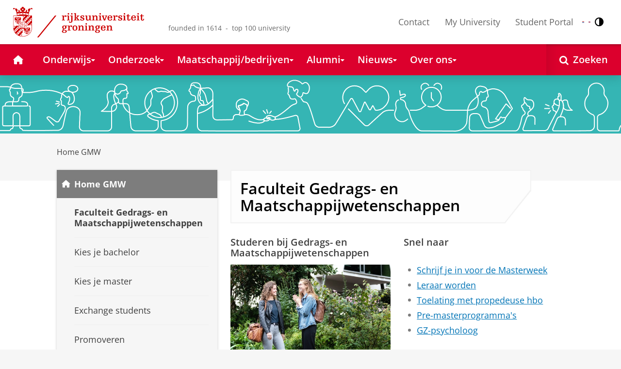

--- FILE ---
content_type: application/javascript;charset=UTF-8
request_url: https://www.rug.nl/_definition/shared/js/contrastmode.js
body_size: 121
content:
// other methods for contrast mode are defined in rug-shared.js
initContrastMode();